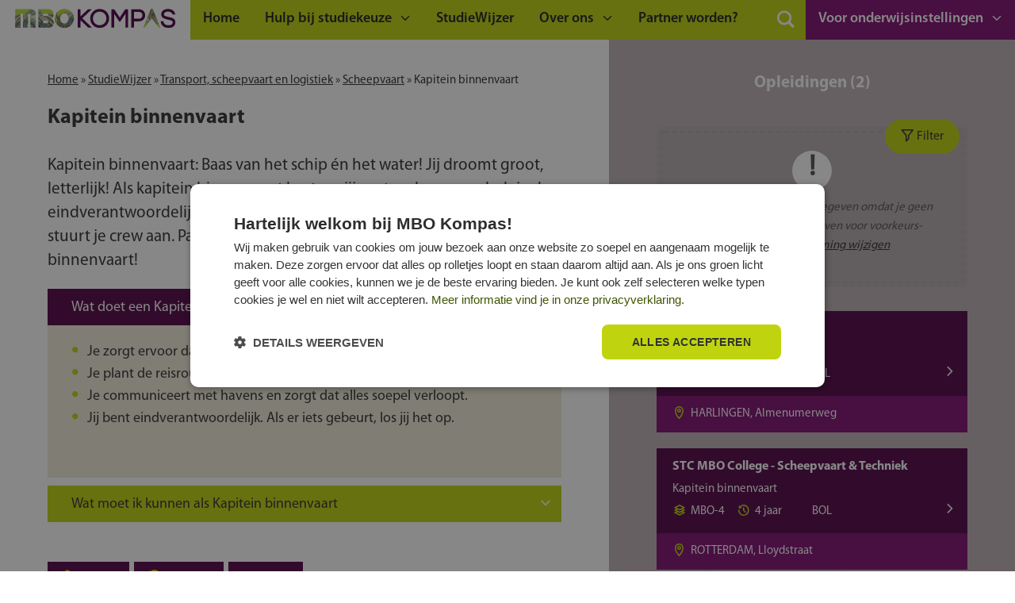

--- FILE ---
content_type: text/html; charset=UTF-8
request_url: https://www.mbokompas.nl/beroep/1817/kapitein-binnenvaart
body_size: 3811
content:
<!doctype html>
<html lang="en-US">
<head>
    <meta charset="UTF-8">
    <meta name="viewport" content="width=device-width, initial-scale=1, maximum-scale=1, minimum-scale=1">
    <link rel="icon" type="image/png" href="https://www.mbokompas.nl/wp-content/themes/mbokompas/images/favicon.png"/>

    <!-- Google Consent Mode -->
<script>
    window.dataLayer = window.dataLayer || [];
    function gtag() { dataLayer.push(arguments); }
    gtag("consent", "default", {
        ad_personalization: "denied",
        ad_storage: "denied",
        ad_user_data: "denied",
        analytics_storage: "denied",
        functionality_storage: "denied",
        personalization_storage: "denied",
        security_storage: "granted",
        wait_for_update: 500
    });
    gtag("set", "ads_data_redaction", true);
    gtag("set", "url_passthrough", true);
</script>
<!-- End Google Consent Mode-->

<!-- Google Tag Manager -->
<script>(function(w,d,s,l,i){w[l]=w[l]||[];w[l].push({'gtm.start':
            new Date().getTime(),event:'gtm.js'});var f=d.getElementsByTagName(s)[0],
        j=d.createElement(s),dl=l!='dataLayer'?'&l='+l:'';j.async=true;j.src=
        'https://www.googletagmanager.com/gtm.js?id='+i+dl;f.parentNode.insertBefore(j,f);
    })(window,document,'script','dataLayer','GTM-WVCLGR6');</script>
<!-- End Google Tag Manager -->

<!-- Cookiescript -->
<script src="//cdn.cookie-script.com/s/5e3a19643d138c8dffca77a79383fa45.js"></script>
<!-- End Cookiescript --><title>MBO Kompas</title>
<link rel='preload' href='https://www.mbokompas.nl/wp-content/themes/mbokompas/css/font/MyriadPro-Regular.woff' as='font' type='font/woff' crossorigin='anonymous' />
<link rel='preload' href='https://www.mbokompas.nl/wp-content/themes/mbokompas/css/font/MyriadPro-Bold.woff' as='font' type='font/woff' crossorigin='anonymous' />
<link rel='preload' href='https://www.mbokompas.nl/wp-content/themes/mbokompas/css/font/MyriadPro-Semibold.woff' as='font' type='font/woff' crossorigin='anonymous' />
<link rel='preload' href='https://www.mbokompas.nl/wp-content/themes/mbokompas/css/font/mbo-kompas.woff' as='font' type='font/woff' crossorigin='anonymous' />
<link rel='preload' href='https://www.mbokompas.nl/wp-content/themes/mbokompas/images/logo.svg' as='image' type='image/svg+xml' />
<meta name='robots' content='max-image-preview:large' />
	<style>img:is([sizes="auto" i], [sizes^="auto," i]) { contain-intrinsic-size: 3000px 1500px }</style>
	<link rel="alternate" type="application/rss+xml" title="MBO Kompas &raquo; Feed" href="https://www.mbokompas.nl/feed/" />
<link rel="alternate" type="application/rss+xml" title="MBO Kompas &raquo; Comments Feed" href="https://www.mbokompas.nl/comments/feed/" />
<link rel='stylesheet' id='mbo-studiewijzer-styles-css' href='https://www.mbokompas.nl/wp-content/plugins/ocg-mbo-studiewijzer/dist/styles.css?ver=1.2.11' type='text/css' media='all' />
<link rel='stylesheet' id='mbokompas-theme-css-css' href='https://www.mbokompas.nl/wp-content/themes/mbokompas/css/dist/style.css?ver=6.8.2' type='text/css' media='all' />
<script type="text/javascript" src="https://www.mbokompas.nl/wp-content/themes/mbokompas/js/dist/loadjs.js?ver=2.3.24" id="loadjs-js"></script>
<link rel="https://api.w.org/" href="https://www.mbokompas.nl/wp-json/" /><meta name="generator" content="WordPress 6.8.2" />
<script> /* mbo-theme-vendor */ loadjs(['https://www.mbokompas.nl/wp-content/themes/mbokompas/js/dist/vendor.js?ver=2.3.24'], 'mbo-theme-vendor');</script>
<script> /* mbo-theme-theme */ loadjs.ready(['mbo-theme-vendor'], function() {loadjs(['https://www.mbokompas.nl/wp-content/themes/mbokompas/js/dist/theme.js?ver=2.3.24'], 'mbo-theme-theme');});</script>
<script> /* mbo-studiewijzer-runtime */ loadjs(['https://www.mbokompas.nl/wp-content/plugins/ocg-mbo-studiewijzer/dist/runtime.js?ver=1.2.11','https://www.mbokompas.nl/wp-content/plugins/ocg-mbo-studiewijzer/dist/polyfills.js?ver=1.2.11'], 'mbo-studiewijzer-runtime');</script>
<script> /* mbo-studiewijzer-main */ loadjs.ready(['mbo-studiewijzer-runtime'], function() {loadjs(['https://www.mbokompas.nl/wp-content/plugins/ocg-mbo-studiewijzer/dist/main.js?ver=1.2.11'], 'mbo-studiewijzer-main');});</script>
<script>var adDefinitions = {"home":{"account_id":"22038421951","name":"mbokompashome","slots":[{"name":"mbokompashome1","id":"1733236799069-0"},{"name":"mbokompashome2","id":"1733237323970-0"},{"name":"mbokompashome3","id":"1733237566549-0"}]},"beroep_index":{"account_id":"22038421951","name":"mbokompaszoekberoep","slots":[{"name":"mbokompaszoekberoep1","id":"1735569580412-0"},{"name":"mbokompaszoekberoep2","id":"1735569690726-0"},{"name":"mbokompaszoekberoep3","id":"1735569746702-0"}]},"beroep_view":{"account_id":"22038421951","name":"mbokompasberoepdetail","slots":[{"name":"mbokompasberoepdetail1","id":"1743592059024-0"},{"name":"mbokompasberoepdetail2","id":"1743592182150-0"},{"name":"mbokompasberoepdetail3","id":"1743592217073-0"}]},"opleiding_view":{"account_id":"22038421951","name":"mbokompasopleidingdetail","slots":[{"name":"mbokompasopleidingdetail1","id":"1743595740229-0"},{"name":"mbokompasopleidingdetail2","id":"1743595786984-0"},{"name":"mbokompasopleidingdetail3","id":"1743595825777-0"}]}};</script>
<base href="/"><script async type='text/plain' data-cookiescript='accepted' data-cookiecategory='targeting' src='https://securepubads.g.doubleclick.net/tag/js/gpt.js'></script><script>var adDefinitions = {"home":{"account_id":"22038421951","name":"mbokompashome","slots":[{"name":"mbokompashome1","id":"1733236799069-0"},{"name":"mbokompashome2","id":"1733237323970-0"},{"name":"mbokompashome3","id":"1733237566549-0"}]},"beroep_index":{"account_id":"22038421951","name":"mbokompaszoekberoep","slots":[{"name":"mbokompaszoekberoep1","id":"1735569580412-0"},{"name":"mbokompaszoekberoep2","id":"1735569690726-0"},{"name":"mbokompaszoekberoep3","id":"1735569746702-0"}]},"beroep_view":{"account_id":"22038421951","name":"mbokompasberoepdetail","slots":[{"name":"mbokompasberoepdetail1","id":"1743592059024-0"},{"name":"mbokompasberoepdetail2","id":"1743592182150-0"},{"name":"mbokompasberoepdetail3","id":"1743592217073-0"}]},"opleiding_view":{"account_id":"22038421951","name":"mbokompasopleidingdetail","slots":[{"name":"mbokompasopleidingdetail1","id":"1743595740229-0"},{"name":"mbokompasopleidingdetail2","id":"1743595786984-0"},{"name":"mbokompasopleidingdetail3","id":"1743595825777-0"}]}};</script><link rel="icon" href="https://www.mbokompas.nl/wp-content/uploads/sites/2/2024/05/favicon.png" sizes="32x32" />
<link rel="icon" href="https://www.mbokompas.nl/wp-content/uploads/sites/2/2024/05/favicon.png" sizes="192x192" />
<link rel="apple-touch-icon" href="https://www.mbokompas.nl/wp-content/uploads/sites/2/2024/05/favicon.png" />
<meta name="msapplication-TileImage" content="https://www.mbokompas.nl/wp-content/uploads/sites/2/2024/05/favicon.png" />
</head>

<body class="wp-theme-mbokompas">

<div class="wrapper">

    <header>

        <div id="logo">
            <a href="https://www.mbokompas.nl" title="MBO Kompas">
                <img src="https://www.mbokompas.nl/wp-content/themes/mbokompas/images/logo.svg" alt="logo MBO Kompas">
            </a>
        </div>

        <app-menu>
            <div class="nav-wrapper">
                <nav id="primary" class="menu-hoofdmenu-container">
                    <ul id="menu-hoofdmenu" class="menu">
                        <li id="menu-item-1382" class="menu-item menu-item-type-post_type menu-item-object-page menu-item-home menu-item-1382"><a href="https://www.mbokompas.nl/">Home</a></li>
<li id="menu-item-1150" class="menu-item menu-item-type-post_type menu-item-object-page menu-item-has-children menu-item-1150"><a href="https://www.mbokompas.nl/?page_id=416">Hulp bij studiekeuze</a>
<ul class="sub-menu">
	<li id="menu-item-1151" class="menu-item menu-item-type-post_type menu-item-object-page menu-item-1151"><a href="https://www.mbokompas.nl/studiekeuze/stappenplan/">Stappenplan</a></li>
	<li id="menu-item-1205" class="menu-item menu-item-type-post_type menu-item-object-page menu-item-1205"><a href="https://www.mbokompas.nl/studiekeuze/niveaus/">Niveaus</a></li>
	<li id="menu-item-2978" class="menu-item menu-item-type-post_type menu-item-object-page menu-item-2978"><a href="https://www.mbokompas.nl/brancheorganisaties-sectoren/">Sectoren</a></li>
</ul>
</li>
<li id="menu-item-1082" class="menu-item menu-item-type-custom menu-item-object-custom menu-item-1082"><a href="/studiewijzer">StudieWijzer</a></li>
<li id="menu-item-1097" class="menu-item menu-item-type-post_type menu-item-object-page menu-item-has-children menu-item-1097"><a href="https://www.mbokompas.nl/over/">Over ons</a>
<ul class="sub-menu">
	<li id="menu-item-1149" class="menu-item menu-item-type-post_type menu-item-object-page menu-item-1149"><a href="https://www.mbokompas.nl/over/het-mbo-kompas/">Over het MBO Kompas</a></li>
	<li id="menu-item-1384" class="menu-item menu-item-type-post_type menu-item-object-page menu-item-1384"><a href="https://www.mbokompas.nl/over/team-het-mbo-kompas/">Over het team van het MBO Kompas</a></li>
	<li id="menu-item-1383" class="menu-item menu-item-type-post_type menu-item-object-page menu-item-1383"><a href="https://www.mbokompas.nl/over/contact/">Contact</a></li>
</ul>
</li>
<li id="menu-item-3195" class="beheer menu-item menu-item-type-custom menu-item-object-custom menu-item-has-children menu-item-3195"><a href="/voor-onderwijsinstellingen/">Voor onderwijsinstellingen</a>
<ul class="sub-menu">
	<li id="menu-item-3922" class="only-loggedin menu-item menu-item-type-custom menu-item-object-custom menu-item-3922"><a href="/beheer/">Beheer</a></li>
	<li id="menu-item-3196" class="only-loggedout menu-item menu-item-type-custom menu-item-object-custom menu-item-3196"><a href="/beheer/login">Inloggen</a></li>
	<li id="menu-item-3921" class="menu-item menu-item-type-post_type menu-item-object-page menu-item-3921"><a href="https://www.mbokompas.nl/informatie-voor-decanen/">Vmbo</a></li>
	<li id="menu-item-3198" class="menu-item menu-item-type-custom menu-item-object-custom menu-item-3198"><a href="/voor-het-mbo/">Mbo</a></li>
</ul>
</li>
<li id="menu-item-3451" class="menu-item menu-item-type-post_type menu-item-object-page menu-item-3451"><a href="https://www.mbokompas.nl/partners/">Partner worden?</a></li>

                        <li class="search-container align-right">
                            <form id="search-form" action="/search" method="get">
                                <div class="search-button">
                                    <input type="submit" value="D" class="submit" />
                                </div>
                                <div class="search-tekstveld">
                                    <input name="q" id="q" value="" placeholder="Ik ben op zoek naar ..." type="text" class="text" />
                                </div>
                                <div class="afdek-search"></div>
                            </form>
                        </li>
                    </ul>
                </nav>
            </div>

            <div class="hamburger" id="knop-toon-nav">
                <div class="hamburger-tekst">Menu</div>
                <div class="hamburger-streep top-menu"></div>
                <div class="hamburger-streep mid-menu"></div>
                <div class="hamburger-streep bottom-menu"></div>
            </div>

            <div class="afdek-nav"></div>
            <div class="afdek-filter"></div>
        </app-menu>

    </header>

    <app-root>
        <main class="content-wrapper has-paars-background-color">
            <h1 class="has-wit-color mt-30 mb-30">De StudieWijzer wordt geladen&hellip;</h1>
        </main>
    </app-root>

 <footer>

        <div id="swoesh-rechts-onder">
            <img src="https://www.mbokompas.nl/wp-content/themes/mbokompas/images/patroon-deel-onder.jpg" alt="" decoding="async" loading="lazy" />
        </div>

        <div class="scroll-up"></div>

        <div class="footer-content">

            <div class="footer-kolom">
                <h4>MBO Kompas</h4>
                <nav id="footer" class="menu-footermenu-kolom-1-container"><ul id="menu-footermenu-kolom-1" class="menu"><li id="menu-item-1390" class="menu-item menu-item-type-post_type menu-item-object-page menu-item-1390"><a href="https://www.mbokompas.nl/over/">Over ons</a></li>
<li id="menu-item-1392" class="menu-item menu-item-type-post_type menu-item-object-page menu-item-1392"><a href="https://www.mbokompas.nl/disclaimer/">Disclaimer</a></li>
<li id="menu-item-1391" class="menu-item menu-item-type-post_type menu-item-object-page menu-item-privacy-policy menu-item-1391"><a rel="privacy-policy" href="https://www.mbokompas.nl/privacyverklaring/">Privacyverklaring</a></li>
<li id="menu-item-4684" class="cookiescript-toggle menu-item menu-item-type-custom menu-item-object-custom menu-item-4684"><a href="#">Cookie-instellingen</a></li>
</ul></nav>            </div>

            <div class="footer-kolom">
                <h4>Het MBO Kompas helpt</h4>
                <nav id="footer" class="menu-footermenu-kolom-2-container"><ul id="menu-footermenu-kolom-2" class="menu"><li id="menu-item-1388" class="menu-item menu-item-type-post_type menu-item-object-page menu-item-1388"><a href="https://www.mbokompas.nl/?page_id=416">Studiekeuze in 6 stappen</a></li>
<li id="menu-item-1389" class="menu-item menu-item-type-post_type menu-item-object-page menu-item-1389"><a href="https://www.mbokompas.nl/studiekeuze/stappenplan/">In een stappenplan van 6 stappen naar het mbo!</a></li>
<li id="menu-item-1393" class="menu-item menu-item-type-custom menu-item-object-custom menu-item-1393"><a href="/studiewijzer/">StudieWijzer</a></li>
<li id="menu-item-3450" class="menu-item menu-item-type-post_type menu-item-object-page menu-item-3450"><a href="https://www.mbokompas.nl/partners/">Partner worden?</a></li>
</ul></nav>            </div>

            <div class="footer-kolom">
                <h4>Contactgegevens</h4>
                Onderwijs Communicatie Groep<br>
                Bergweg Zuid 126<br>
                2661 CW Bergschenhoek<br>
                <div class="link"><span class="icon icon-mobile"></span><a href="tel:+31205708981">020 570 89 81</a></div>
                <div class="link"><span class="icon icon-mail"></span><a href="mailto:info%40mbokompas.nl">info&#64;mbokompas.nl</a></div>
                <div class="link"><span class="icon icon-instagram"></span><a href="https://www.instagram.com/mbokompas/">Instagram</a></div>
                <div class="link"><span class="icon icon-youtube"></span><a href="https://www.youtube.com/@MBOKompas-h3f">Youtube</a></div>
                <div class="link"><span class="icon icon-tiktok"></span><a href="https://www.tiktok.com/@mbo.kompas">TikTok</a></div>
                <div class="link"><span class="icon icon-linkedin"></span><a href="https://www.linkedin.com/company/onderwijs-communicatie-groep/">LinkedIn</a></div>
            </div>

            <div class="clear-both"></div>

        </div>

        <div id="container-disclaimer">
            <div id="disclaimer">&copy; 2026 OC Groep</div>
        </div>

        <div id="container-webdesign">
            <div id="webdesign">
                Webrealisatie <a href="https://juliussmit.com" target="_blank">Julius Smit</a> | <a href="https://maeve.tech" target="_blank">Maeve Levie</a>
            </div>
        </div>
    </footer>

</div>

<!-- Google Tag Manager (noscript) -->
<noscript><iframe src="https://www.googletagmanager.com/ns.html?id=GTM-WVCLGR6" height="0" width="0" style="display:none;visibility:hidden"></iframe></noscript>
<!-- End Google Tag Manager (noscript) --><script type="speculationrules">
{"prefetch":[{"source":"document","where":{"and":[{"href_matches":"\/*"},{"not":{"href_matches":["\/wp-*.php","\/wp-admin\/*","\/wp-content\/uploads\/sites\/2\/*","\/wp-content\/*","\/wp-content\/plugins\/*","\/wp-content\/themes\/mbokompas\/*","\/*\\?(.+)"]}},{"not":{"selector_matches":"a[rel~=\"nofollow\"]"}},{"not":{"selector_matches":".no-prefetch, .no-prefetch a"}}]},"eagerness":"conservative"}]}
</script>

</body>
</html>


--- FILE ---
content_type: application/javascript; charset=utf-8
request_url: https://www.mbokompas.nl/wp-content/themes/mbokompas/js/dist/theme.js?ver=2.3.24
body_size: 1305
content:
jQuery(function(n){n.each(n("body").find(".content-wrapper"),function(e,a){a=n(a);0===a.find(".wp-block-columns, .wp-block-mbokompas-panels, .wp-block-mbokompas-cardcontainer").length?a.addClass("not-has-wp-block-columns"):a.removeClass("not-has-wp-block-columns")})}),jQuery(function(n){n("header #knop-toon-nav").click(function(){n(".nav-wrapper").toggleClass("show-nav"),n(".afdek-nav").toggleClass("visible"),n(".top-menu").toggleClass("top-animate"),n(".mid-menu").toggleClass("mid-animate"),n(".bottom-menu").toggleClass("bottom-animate"),n(".hamburger").toggleClass("fixed"),n(".menu-item-has-children a").hasClass("submenu-open")&&n(".menu-item-has-children a").removeClass("submenu-open"),n(".sub-menu").slideUp(20),n(".container-kolom-filter").hasClass("show-container-filter")&&n(".container-kolom-filter").removeClass("show-container-filter"),n(".afdek-filter").removeClass("visible")}),n("header .afdek-nav").click(function(){n(".nav-wrapper").hasClass("show-nav")&&n(".nav-wrapper").removeClass("show-nav"),n(".menu-item-has-children a").hasClass("submenu-open")&&n(".menu-item-has-children a").removeClass("submenu-open"),n(".top-menu").hasClass("top-animate")&&n(".top-menu").removeClass("top-animate"),n(".mid-menu").hasClass("mid-animate")&&n(".mid-menu").removeClass("mid-animate"),n(".bottom-menu").hasClass("bottom-animate")&&n(".bottom-menu").removeClass("bottom-animate"),n(".hamburger").hasClass("fixed")&&n(".hamburger").removeClass("fixed"),n(".sub-menu").slideUp(20),n(".afdek-nav").removeClass("visible")}),n("header nav .sub-menu li a").click(function(){n(".nav-wrapper").removeClass("show-nav"),n(".afdek-nav").removeClass("visible"),n(".hamburger").removeClass("fixed"),n(".top-menu").removeClass("top-animate"),n(".mid-menu").removeClass("mid-animate"),n(".bottom-menu").removeClass("bottom-animate")}),n("header nav .menu-item-has-children").children("a").on("click",function(e){n("#knop-toon-nav").is(":visible")&&(e.preventDefault(),n(this).toggleClass("submenu-open").next(".sub-menu").slideToggle(200).end().parent(".menu-item-has-children").siblings(".menu-item-has-children").children("a").removeClass("submenu-open").next(".sub-menu").slideUp(200))}),n("header nav ul a").on("click",function(e){var a=document.createElement("a");a.href=n(this).attr("href"),0!=a.href.indexOf("#")&&a.pathname!=window.location.pathname||(e.preventDefault(),0<(e=n(a.hash)).length&&n("html, body").stop().animate({scrollTop:e.offset().top},1500,function(){}))}),location.hash&&setTimeout(function(){var e=n(location.hash);e?(n("html, body").scrollTop(0).show(),n("html, body").stop().animate({scrollTop:e.offset().top},1500)):n("html, body").show()},0),n(".knop-scroll-up").on("click",function(){return n("html, body").animate({scrollTop:0},1500),!1})}),jQuery(function(a){a(".search-button").on("click",function(e){a(".search-container").hasClass("search-active")&&""!=a(".search-tekstveld input").val()||(e.preventDefault(),a(".search-container").toggleClass("search-active"),a(".afdek-search").toggleClass("visible"),a(".search-container").hasClass("search-active")&&a(".search-tekstveld input").focus())}),a(".afdek-search").on("click",function(e){e.preventDefault(),a(".search-container").removeClass("search-active"),a(".afdek-search").removeClass("visible")})}),jQuery(function(n){n(".wp-block-mbokompas-panel a").on("click",function(e){e.stopPropagation()}),n(".wp-block-mbokompas-panel").on("click",function(e){e.preventDefault();var a,e=n(this).find("a");1===e.length&&(a=e.first().attr("href"),"_blank"==e.attr("target")?window.open(a):location.href=a)})}),jQuery(function(a){a(window).on("CookieScriptAccept",function(e){console.log(e),0!==a("#popup").length&&(a("#popup").css("display","flex").hide().fadeIn(),a("header, main, footer").css({transition:"filter 0.5s ease",filter:"blur(3px)"}),a("#sluit-popup").click(function(){a("#popup").fadeOut(),a("#popup iframe").remove(),a("header, main, footer").css("filter","blur(0px)"),a.get("/?set_onetime_popup_shown=1")}))})}),jQuery(function(a){let n=".wp-block-mbokompas-accordion, .wp-block-yoast-faq-block";a(n).find("h3, .schema-faq-question").on("click",function(e){e.preventDefault();e=a(this).parent();a(this).closest(n).find(".wp-block-mbokompas-accordion-item, .schema-faq-section").not(e).removeClass("active"),e.toggleClass("active")})}),jQuery(function(a){a(document).scroll(function(){500<a(document).scrollTop()?a(".scroll-up").addClass("show"):a(".scroll-up").removeClass("show")}),a(".scroll-up").on("click",function(e){a("html, body").animate({scrollTop:0},500),e.preventDefault()})}),jQuery(function(a){a=a(".swiper-wrapper");if(0<a.length){let n=a.find(".swiper-slide"),e=function(){var e=n.not(".is-hidden").first();let a=e.next();0===a.length&&(a=n.first()),e.addClass("is-hidden"),a.removeClass("is-hidden")};setTimeout(function(){setInterval(e,2e3)},0)}});
//# sourceMappingURL=theme.js.map

--- FILE ---
content_type: application/javascript; charset=utf-8
request_url: https://www.mbokompas.nl/wp-content/themes/mbokompas/js/dist/loadjs.js?ver=2.3.24
body_size: 798
content:
loadjs=(()=>{var d=function(){},t={},f={},l={};function p(e,r){if(e){var n=l[e];if(f[e]=r,n)for(;n.length;)n[0](e,r),n.splice(0,1)}}function g(e,r){e.call&&(e={success:e}),r.length?(e.error||d)(r):(e.success||d)(e)}function a(l,e,r){var a,h;if(e&&e.trim&&(a=e),h=(a?r:e)||{},a){if(a in t)throw"LoadJS";t[a]=!0}function n(r,n){for(var e=0,t=function(e){g(h,e),r&&g({success:r,error:n},e),p(a,e)},s=h,i=(e=l.push?l:[l]).length,c=i,o=[],u=function(e,r,n){if("e"==r&&o.push(e),"b"==r){if(!n)return;o.push(e)}--i||t(o)},f=0;f<c;f++)!function n(t,s,i,c){var o,u,e=document,r=i.async,f=(i.numRetries||0)+1,l=i.before||d,a=t.replace(/[\?|#].*$/,""),h=t.replace(/^(css|img)!/,"");c=c||0,/(^css!|\.css$)/.test(a)?((u=e.createElement("link")).rel="stylesheet",u.href=h,(o="hideFocus"in u)&&u.relList&&(o=0,u.rel="preload",u.as="style")):/(^img!|\.(png|gif|jpg|svg|webp)$)/.test(a)?(u=e.createElement("img")).src=h:((u=e.createElement("script")).src=t,u.async=void 0===r||r),u.onload=u.onerror=u.onbeforeload=function(e){var r=e.type[0];if(o)try{u.sheet.cssText.length||(r="e")}catch(e){18!=e.code&&(r="e")}if("e"==r){if((c+=1)<f)return n(t,s,i,c)}else if("preload"==u.rel&&"style"==u.as)return u.rel="stylesheet";s(t,r,e.defaultPrevented)},!1!==l(t,u)&&e.head.appendChild(u)}(e[f],u,s)}if(h.returnPromise)return new Promise(n);n()}return a.ready=function(e,n){var r=void 0;r=e.push?e:[e];for(var t,s,i=[],c=r.length,o=c,u=function(e,r){r.length&&i.push(e),--o||g(n,i)};c--;)t=r[c],(s=f[t])?u(t,s):(l[t]=l[t]||[]).push(u);return a},a.done=function(e){p(e,[])},a.reset=function(){t={},f={},l={}},a.isDefined=function(e){return e in t},a})();
//# sourceMappingURL=loadjs.js.map